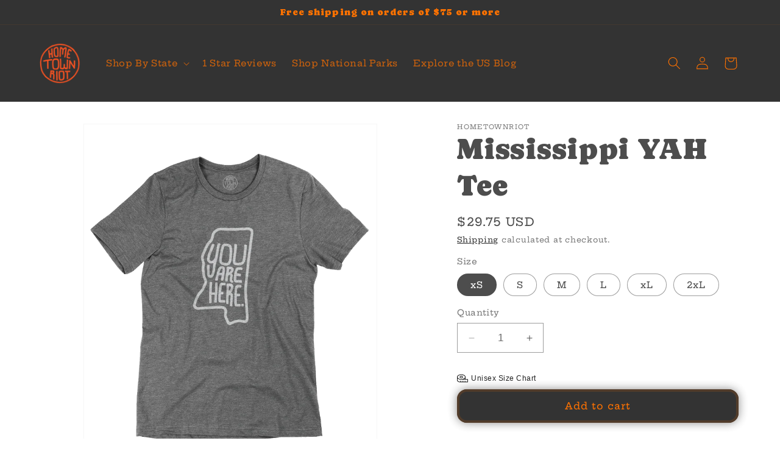

--- FILE ---
content_type: image/svg+xml
request_url: https://cdn.amote.app/assets/reward/blue-gift.svg
body_size: 3776
content:
<svg width="50" height="50" viewBox="0 0 50 50" fill="none" xmlns="http://www.w3.org/2000/svg">
<path d="M39.0318 39.594H10.6987C9.7357 39.594 8.95508 38.8133 8.95508 37.8504V16.4737C8.95508 15.5108 9.7357 14.7301 10.6987 14.7301H39.0317C39.9947 14.7301 40.7753 15.5108 40.7753 16.4737V37.8504C40.7754 38.8133 39.9948 39.594 39.0318 39.594Z" fill="url(#paint0_linear_69044_185718)"/>
<path d="M8.95508 28.4929V37.8504C8.95508 38.8134 9.7357 39.594 10.6987 39.594H39.0317C39.9947 39.594 40.7753 38.8134 40.7753 37.8504V28.4929H8.95508Z" fill="url(#paint1_linear_69044_185718)"/>
<path d="M39.0322 14.7301H24.1895V39.594H39.0321C39.9951 39.594 40.7757 38.8134 40.7757 37.8505V16.4737C40.7758 15.5108 39.9952 14.7301 39.0322 14.7301Z" fill="url(#paint2_linear_69044_185718)"/>
<path d="M39.0318 14.7301H10.6987C9.7357 14.7301 8.95508 15.5108 8.95508 16.4737V26.4586H40.7754V16.4737C40.7754 15.5108 39.9948 14.7301 39.0318 14.7301Z" fill="url(#paint3_linear_69044_185718)"/>
<path d="M38.2008 9.90469H11.5288C11.2001 9.90469 10.8813 10.0173 10.6256 10.2238L9.94734 10.7716C8.71578 11.7663 8 13.2644 8 14.8474V18.1184C8 18.9122 8.64352 19.5558 9.43742 19.5558H40.2921C41.0859 19.5558 41.7295 18.9123 41.7295 18.1184V14.8474C41.7295 13.2644 41.0138 11.7663 39.7822 10.7716L39.1039 10.2238C38.8482 10.0173 38.5295 9.90469 38.2008 9.90469Z" fill="url(#paint4_linear_69044_185718)"/>
<path d="M39.7825 10.7715L39.1042 10.2237C38.8485 10.0172 38.5298 9.90457 38.2011 9.90457H21.2832V19.5557H40.2924C41.0863 19.5557 41.7298 18.9121 41.7298 18.1182V14.8473C41.7298 13.2643 41.0141 11.7661 39.7825 10.7715Z" fill="url(#paint5_linear_69044_185718)"/>
<path d="M8 15.7663V18.1181C8 18.912 8.64352 19.5555 9.43742 19.5555H40.2921C41.0859 19.5555 41.7295 18.912 41.7295 18.1181V15.7663H8Z" fill="url(#paint6_linear_69044_185718)"/>
<path d="M26.1523 39.5941H38.7502V10.0154C38.5769 9.9436 38.3904 9.90469 38.2002 9.90469H26.1523V39.5941Z" fill="url(#paint7_linear_69044_185718)"/>
<path d="M39.7814 10.7716L39.1031 10.2238C38.8474 10.0173 38.5287 9.90469 38.2 9.90469H12.5658L11.6914 10.7791L40.1216 39.2094C40.5191 38.8898 40.7741 38.4002 40.7741 37.8506V19.4709C41.33 19.2723 41.7287 18.7426 41.7287 18.1184V14.8474C41.7288 13.2644 41.013 11.7663 39.7814 10.7716Z" fill="url(#paint8_linear_69044_185718)"/>
<path d="M29.3317 15.0632V39.2778C29.3317 39.6767 29.0084 40.0001 28.6095 40.0001H21.1207C20.7218 40.0001 20.3984 39.6767 20.3984 39.2778V15.0632C20.3984 13.2814 20.5881 11.5944 20.914 10.475L21.0939 9.8581C21.1612 9.62545 21.2463 9.49896 21.333 9.49896H28.397C28.4837 9.49896 28.5688 9.62545 28.6361 9.8581L28.816 10.475C29.142 11.5945 29.3317 13.2815 29.3317 15.0632Z" fill="url(#paint9_linear_69044_185718)"/>
<path d="M20.3984 31.42V39.2777C20.3984 39.6766 20.7218 40 21.1207 40H28.6095C29.0084 40 29.3317 39.6766 29.3317 39.2777V31.42H20.3984Z" fill="url(#paint10_linear_69044_185718)"/>
<path d="M28.6361 9.85804C28.5688 9.62539 28.4837 9.4989 28.397 9.4989H23.5527V40H28.6094C29.0083 40 29.3316 39.6766 29.3316 39.2777V15.0631C29.3316 13.2813 29.142 11.5944 28.8161 10.4749L28.6361 9.85804Z" fill="url(#paint11_linear_69044_185718)"/>
<path d="M28.6361 9.8581C28.5688 9.62545 28.4837 9.49896 28.397 9.49896H21.333C21.2463 9.49896 21.1612 9.62545 21.0939 9.8581L20.914 10.475C20.5881 11.5945 20.3984 13.2814 20.3984 15.0632V23.1629H29.3317V15.0632C29.3317 13.2814 29.142 11.5944 28.8162 10.475L28.6361 9.8581Z" fill="url(#paint12_linear_69044_185718)"/>
<path d="M21.625 8.91814V10.4784C21.625 10.6445 21.4903 10.7792 21.3242 10.7792H14.3378C13.1517 10.7792 12.0558 10.1462 11.4632 9.11876L10.8963 8.13571C10.3577 7.20189 10.2469 6.08157 10.5921 5.06032L11.466 2.4747C11.4942 2.39149 11.5572 2.32478 11.6387 2.29196C11.8467 2.20821 12.0688 2.37321 12.05 2.59665C11.9105 4.25735 12.5249 5.92524 13.7755 7.10353C14.2918 7.58907 14.8904 7.96798 15.5369 8.22478C16.1843 8.48157 16.8797 8.6172 17.5877 8.6172H21.3242C21.4903 8.6172 21.625 8.75196 21.625 8.91814Z" fill="url(#paint13_linear_69044_185718)"/>
<path d="M21.625 8.91814V10.4784C21.625 10.6445 21.4903 10.7792 21.3242 10.7792H14.3378C13.1517 10.7792 12.0558 10.1462 11.4632 9.11876L10.8963 8.13571C10.3577 7.20189 10.2469 6.08157 10.5921 5.06032L11.466 2.4747C11.4942 2.39149 11.5572 2.32478 11.6387 2.29196C11.8467 2.20821 12.0688 2.37321 12.05 2.59665C11.9105 4.25735 12.5249 5.92524 13.7755 7.10353C14.2918 7.58907 14.8904 7.96798 15.5369 8.22478C16.1843 8.48157 16.8797 8.6172 17.5877 8.6172H21.3242C21.4903 8.6172 21.625 8.75196 21.625 8.91814Z" fill="url(#paint14_linear_69044_185718)"/>
<path d="M15.2427 1.18094C14.0057 -0.642893 11.218 -0.286643 10.4647 1.78406L9.56227 4.2607C8.80273 6.34586 9.35703 8.68328 10.972 10.2051C11.4883 10.6906 12.0869 11.0695 12.7334 11.3263C13.3808 11.5831 14.0762 11.7187 14.7841 11.7187H24.8655V8.35414C22.3029 7.65429 18.4075 5.84765 15.2427 1.18094ZM14.0795 10.3437C13.6693 10.3437 13.2664 10.2651 12.8913 10.1163C12.5168 9.96758 12.1699 9.74805 11.8708 9.46672C10.9352 8.585 10.614 7.23078 11.0541 6.02273L11.5769 4.58781C12.0133 3.38812 13.7688 3.09906 14.3451 4.23836C15.9327 7.37773 18.6535 9.02 20.5355 9.81336C20.8134 9.93055 20.7309 10.3437 20.4294 10.3437H14.0795Z" fill="url(#paint15_linear_69044_185718)"/>
<path d="M20.5351 9.81335C20.813 9.93054 20.7305 10.3437 20.4289 10.3437H14.079C13.6688 10.3437 13.2659 10.2651 12.8909 10.1163C12.5163 9.96757 12.1694 9.74804 11.8703 9.46671C10.9518 8.60116 10.6273 7.28062 11.032 6.0896H9.22702C9.20734 7.61804 9.81913 9.11929 10.9715 10.2051C11.4878 10.6907 12.0864 11.0696 12.7329 11.3264C13.3803 11.5832 14.0757 11.7188 14.7837 11.7188H24.865V8.35421C23.5224 7.98757 21.8139 7.31601 20.0364 6.0896H15.5279C17.0819 8.0553 19.0645 9.19343 20.5351 9.81335Z" fill="url(#paint16_linear_69044_185718)"/>
<path d="M28.1055 8.91814V10.4784C28.1055 10.6445 28.2402 10.7792 28.4063 10.7792H35.3927C36.5788 10.7792 37.6747 10.1462 38.2673 9.11876L38.8342 8.13571C39.3727 7.20189 39.4836 6.08157 39.1384 5.06032L38.2645 2.4747C38.2363 2.39149 38.1733 2.32478 38.0918 2.29196C37.8837 2.20821 37.6617 2.37321 37.6805 2.59665C37.82 4.25735 37.2056 5.92524 35.955 7.10353C35.4387 7.58907 34.8401 7.96798 34.1936 8.22478C33.5462 8.48157 32.8508 8.6172 32.1428 8.6172H28.4063C28.2402 8.6172 28.1055 8.75196 28.1055 8.91814Z" fill="url(#paint17_linear_69044_185718)"/>
<path d="M28.1055 8.91814V10.4784C28.1055 10.6445 28.2402 10.7792 28.4063 10.7792H35.3927C36.5788 10.7792 37.6747 10.1462 38.2673 9.11876L38.8342 8.13571C39.3727 7.20189 39.4836 6.08157 39.1384 5.06032L38.2645 2.4747C38.2363 2.39149 38.1733 2.32478 38.0918 2.29196C37.8837 2.20821 37.6617 2.37321 37.6805 2.59665C37.82 4.25735 37.2056 5.92524 35.955 7.10353C35.4387 7.58907 34.8401 7.96798 34.1936 8.22478C33.5462 8.48157 32.8508 8.6172 32.1428 8.6172H28.4063C28.2402 8.6172 28.1055 8.75196 28.1055 8.91814Z" fill="url(#paint18_linear_69044_185718)"/>
<path d="M24.8652 8.35422V11.7188H34.9465C35.6545 11.7188 36.3498 11.5832 36.9973 11.3264C37.6438 11.0696 38.2424 10.6907 38.7587 10.2052C40.3736 8.68336 40.9279 6.34594 40.1684 4.26078L39.266 1.78406C38.5128 -0.286643 35.7251 -0.642893 34.488 1.18094C31.3232 5.84765 27.4278 7.65429 24.8652 8.35422ZM29.3013 10.3437C28.9998 10.3437 28.9173 9.93047 29.1952 9.81336C31.0773 9.02 33.798 7.37781 35.3856 4.23836C35.9618 3.09898 37.7174 3.38812 38.1538 4.58781L38.6766 6.02273C39.1167 7.23078 38.7955 8.58508 37.8599 9.46672C37.5608 9.74805 37.214 9.96758 36.8394 10.1163C36.4643 10.2652 36.0614 10.3437 35.6513 10.3437H29.3013Z" fill="url(#paint19_linear_69044_185718)"/>
<path d="M39.266 1.78406C38.5128 -0.286643 35.725 -0.642893 34.488 1.18094C33.643 2.42695 32.7459 3.46734 31.8359 4.3389V8.33625C33.1438 7.39492 34.458 6.0725 35.3856 4.23836C35.9619 3.09898 37.7174 3.38812 38.1538 4.58781L38.6766 6.02273C39.1167 7.23078 38.7955 8.58508 37.8599 9.46672C37.5608 9.74805 37.214 9.96758 36.8394 10.1163C36.4643 10.2651 36.0614 10.3437 35.6513 10.3437H31.8359V11.7188H34.9465C35.6545 11.7188 36.3498 11.5832 36.9973 11.3264C37.6438 11.0696 38.2424 10.6907 38.7587 10.2052C40.3737 8.68336 40.9279 6.34594 40.1684 4.26078L39.266 1.78406Z" fill="url(#paint20_linear_69044_185718)"/>
<path d="M29.1952 9.81332C28.9173 9.93051 28.9998 10.3436 29.3013 10.3436H35.6513C36.0614 10.3436 36.4643 10.265 36.8394 10.1163C37.2139 9.96754 37.5608 9.74801 37.8599 9.46668C38.7784 8.60113 39.1029 7.28058 38.6982 6.08957H40.5031C40.5228 7.61801 39.911 9.11926 38.7587 10.2051C38.2423 10.6907 37.6438 11.0696 36.9973 11.3264C36.3498 11.5832 35.6545 11.7188 34.9465 11.7188H24.8652V8.35418C26.2078 7.98754 27.9163 7.31598 29.6938 6.08957H34.2023C32.6484 8.05527 30.6657 9.1934 29.1952 9.81332Z" fill="url(#paint21_linear_69044_185718)"/>
<path d="M33.9462 10.3436H29.2994C28.9978 10.3436 28.9152 9.93042 29.1932 9.81331C30.5848 9.22667 32.4346 8.17503 33.9462 6.39808V1.93878C30.8878 6.04566 27.282 7.69355 24.8633 8.35417V11.7188H33.9462V10.3436Z" fill="url(#paint22_linear_69044_185718)"/>
<path d="M27.8272 6.0896C26.937 6.0896 25.8331 6.47319 24.8651 7.11319C23.8971 6.47319 22.7932 6.0896 21.903 6.0896C19.8379 6.0896 19.7051 8.15241 19.7051 10.6969C19.7051 12.299 22.6691 12.892 24.8651 12.4768C27.0611 12.892 30.0251 12.299 30.0251 10.6969C30.0251 8.15241 29.8923 6.0896 27.8272 6.0896Z" fill="url(#paint23_linear_69044_185718)"/>
<path d="M30.0249 10.6972C30.0249 12.299 27.0613 12.8925 24.8652 12.4774C26.1574 12.2334 27.1837 11.64 27.1837 10.6972C27.1837 9.24941 26.1428 7.95809 24.8652 7.1134C25.8331 6.47301 26.9364 6.08957 27.8273 6.08957C29.892 6.08957 30.0249 8.15262 30.0249 10.6972Z" fill="url(#paint24_linear_69044_185718)"/>
<path d="M30.0249 10.6972C30.0249 12.299 27.0613 12.8925 24.8652 12.4774C26.1574 12.2334 27.1837 11.64 27.1837 10.6972C27.1837 9.24941 26.1428 7.95809 24.8652 7.1134C25.8331 6.47301 26.9364 6.08957 27.8273 6.08957C29.892 6.08957 30.0249 8.15262 30.0249 10.6972Z" fill="url(#paint25_linear_69044_185718)"/>
<path d="M27.1852 10.6973C27.1852 11.6392 26.1605 12.2326 24.8691 12.4766H24.8667C22.6707 12.8917 19.707 12.2991 19.707 10.6973C19.707 8.15265 19.84 6.0896 21.9047 6.0896C22.7948 6.0896 23.8988 6.47304 24.8668 7.11343C26.1443 7.95812 27.1852 9.24944 27.1852 10.6973Z" fill="url(#paint26_linear_69044_185718)"/>
<path d="M30.0245 10.6973C30.0245 12.2991 27.0608 12.8917 24.8648 12.4767C22.6688 12.8918 19.7051 12.2992 19.7051 10.6973C19.7051 10.2272 19.7099 9.77406 19.7302 9.34766H29.9994C30.0196 9.77406 30.0245 10.2272 30.0245 10.6973Z" fill="url(#paint27_linear_69044_185718)"/>
<defs>
<linearGradient id="paint0_linear_69044_185718" x1="18.1872" y1="15.4361" x2="30.8937" y2="37.7475" gradientUnits="userSpaceOnUse">
<stop stop-color="#62DBFB"/>
<stop offset="0.1912" stop-color="#57D5FA"/>
<stop offset="0.5232" stop-color="#3BC5F7"/>
<stop offset="0.954" stop-color="#0DABF2"/>
<stop offset="1" stop-color="#08A9F1"/>
</linearGradient>
<linearGradient id="paint1_linear_69044_185718" x1="24.8652" y1="35.5605" x2="24.8652" y2="39.2865" gradientUnits="userSpaceOnUse">
<stop stop-color="#0593FC" stop-opacity="0"/>
<stop offset="0.6831" stop-color="#0389FC" stop-opacity="0.683"/>
<stop offset="1" stop-color="#0182FC"/>
</linearGradient>
<linearGradient id="paint2_linear_69044_185718" x1="34.4052" y1="27.1621" x2="40.698" y2="27.1621" gradientUnits="userSpaceOnUse">
<stop stop-color="#0593FC" stop-opacity="0"/>
<stop offset="0.6831" stop-color="#0389FC" stop-opacity="0.683"/>
<stop offset="1" stop-color="#0182FC"/>
</linearGradient>
<linearGradient id="paint3_linear_69044_185718" x1="24.8652" y1="24.6867" x2="24.8652" y2="19.1521" gradientUnits="userSpaceOnUse">
<stop stop-color="#0593FC" stop-opacity="0"/>
<stop offset="0.6831" stop-color="#0389FC" stop-opacity="0.683"/>
<stop offset="1" stop-color="#0182FC"/>
</linearGradient>
<linearGradient id="paint4_linear_69044_185718" x1="24.8648" y1="11.0294" x2="24.8648" y2="14.3299" gradientUnits="userSpaceOnUse">
<stop stop-color="#62DBFB"/>
<stop offset="0.1912" stop-color="#57D5FA"/>
<stop offset="0.5232" stop-color="#3BC5F7"/>
<stop offset="0.954" stop-color="#0DABF2"/>
<stop offset="1" stop-color="#08A9F1"/>
</linearGradient>
<linearGradient id="paint5_linear_69044_185718" x1="34.5491" y1="14.7301" x2="41.5688" y2="14.7301" gradientUnits="userSpaceOnUse">
<stop stop-color="#0593FC" stop-opacity="0"/>
<stop offset="0.6831" stop-color="#0389FC" stop-opacity="0.683"/>
<stop offset="1" stop-color="#0182FC"/>
</linearGradient>
<linearGradient id="paint6_linear_69044_185718" x1="24.8648" y1="16.6159" x2="24.8648" y2="19.4896" gradientUnits="userSpaceOnUse">
<stop stop-color="#0593FC" stop-opacity="0"/>
<stop offset="0.6831" stop-color="#0389FC" stop-opacity="0.683"/>
<stop offset="1" stop-color="#0182FC"/>
</linearGradient>
<linearGradient id="paint7_linear_69044_185718" x1="33.2025" y1="24.7494" x2="28.695" y2="24.7494" gradientUnits="userSpaceOnUse">
<stop stop-color="#0593FC" stop-opacity="0"/>
<stop offset="0.6831" stop-color="#0389FC" stop-opacity="0.683"/>
<stop offset="1" stop-color="#0182FC"/>
</linearGradient>
<linearGradient id="paint8_linear_69044_185718" x1="26.821" y1="15.6932" x2="26.6284" y2="10.6079" gradientUnits="userSpaceOnUse">
<stop stop-color="#0593FC" stop-opacity="0"/>
<stop offset="0.6831" stop-color="#0389FC" stop-opacity="0.683"/>
<stop offset="1" stop-color="#0182FC"/>
</linearGradient>
<linearGradient id="paint9_linear_69044_185718" x1="22.2526" y1="24.7495" x2="27.9821" y2="24.7495" gradientUnits="userSpaceOnUse">
<stop stop-color="#FEF0AE"/>
<stop offset="1" stop-color="#FBC56D"/>
</linearGradient>
<linearGradient id="paint10_linear_69044_185718" x1="24.8651" y1="37.3722" x2="24.8651" y2="39.8737" gradientUnits="userSpaceOnUse">
<stop stop-color="#DC8758" stop-opacity="0"/>
<stop offset="0.2153" stop-color="#DD8654" stop-opacity="0.215"/>
<stop offset="0.4291" stop-color="#E28448" stop-opacity="0.429"/>
<stop offset="0.6424" stop-color="#EA8034" stop-opacity="0.642"/>
<stop offset="0.8543" stop-color="#F47B18" stop-opacity="0.854"/>
<stop offset="1" stop-color="#FE7701"/>
</linearGradient>
<linearGradient id="paint11_linear_69044_185718" x1="27.0778" y1="24.7495" x2="29.2159" y2="24.7495" gradientUnits="userSpaceOnUse">
<stop stop-color="#DC8758" stop-opacity="0"/>
<stop offset="0.2153" stop-color="#DD8654" stop-opacity="0.215"/>
<stop offset="0.4291" stop-color="#E28448" stop-opacity="0.429"/>
<stop offset="0.6424" stop-color="#EA8034" stop-opacity="0.642"/>
<stop offset="0.8543" stop-color="#F47B18" stop-opacity="0.854"/>
<stop offset="1" stop-color="#FE7701"/>
</linearGradient>
<linearGradient id="paint12_linear_69044_185718" x1="24.865" y1="15.7662" x2="24.865" y2="12.026" gradientUnits="userSpaceOnUse">
<stop stop-color="#DC8758" stop-opacity="0"/>
<stop offset="0.2153" stop-color="#DD8654" stop-opacity="0.215"/>
<stop offset="0.4291" stop-color="#E28448" stop-opacity="0.429"/>
<stop offset="0.6424" stop-color="#EA8034" stop-opacity="0.642"/>
<stop offset="0.8543" stop-color="#F47B18" stop-opacity="0.854"/>
<stop offset="1" stop-color="#FE7701"/>
</linearGradient>
<linearGradient id="paint13_linear_69044_185718" x1="15.4192" y1="3.25321" x2="16.3217" y2="10.0538" gradientUnits="userSpaceOnUse">
<stop stop-color="#FEF0AE"/>
<stop offset="1" stop-color="#FBC56D"/>
</linearGradient>
<linearGradient id="paint14_linear_69044_185718" x1="16.3735" y1="7.33126" x2="8.96057" y2="5.62314" gradientUnits="userSpaceOnUse">
<stop stop-color="#DC8758" stop-opacity="0"/>
<stop offset="0.2153" stop-color="#DD8654" stop-opacity="0.215"/>
<stop offset="0.4291" stop-color="#E28448" stop-opacity="0.429"/>
<stop offset="0.6424" stop-color="#EA8034" stop-opacity="0.642"/>
<stop offset="0.8543" stop-color="#F47B18" stop-opacity="0.854"/>
<stop offset="1" stop-color="#FE7701"/>
</linearGradient>
<linearGradient id="paint15_linear_69044_185718" x1="10.9174" y1="4.15328" x2="18.6956" y2="9.35305" gradientUnits="userSpaceOnUse">
<stop stop-color="#FEF0AE"/>
<stop offset="1" stop-color="#FBC56D"/>
</linearGradient>
<linearGradient id="paint16_linear_69044_185718" x1="17.0458" y1="8.62499" x2="17.0458" y2="11.742" gradientUnits="userSpaceOnUse">
<stop stop-color="#DC8758" stop-opacity="0"/>
<stop offset="0.2153" stop-color="#DD8654" stop-opacity="0.215"/>
<stop offset="0.4291" stop-color="#E28448" stop-opacity="0.429"/>
<stop offset="0.6424" stop-color="#EA8034" stop-opacity="0.642"/>
<stop offset="0.8543" stop-color="#F47B18" stop-opacity="0.854"/>
<stop offset="1" stop-color="#FE7701"/>
</linearGradient>
<linearGradient id="paint17_linear_69044_185718" x1="34.3113" y1="3.25321" x2="33.4088" y2="10.0538" gradientUnits="userSpaceOnUse">
<stop stop-color="#FEF0AE"/>
<stop offset="1" stop-color="#FBC56D"/>
</linearGradient>
<linearGradient id="paint18_linear_69044_185718" x1="33.357" y1="7.33126" x2="40.7699" y2="5.62314" gradientUnits="userSpaceOnUse">
<stop stop-color="#DC8758" stop-opacity="0"/>
<stop offset="0.2153" stop-color="#DD8654" stop-opacity="0.215"/>
<stop offset="0.4291" stop-color="#E28448" stop-opacity="0.429"/>
<stop offset="0.6424" stop-color="#EA8034" stop-opacity="0.642"/>
<stop offset="0.8543" stop-color="#F47B18" stop-opacity="0.854"/>
<stop offset="1" stop-color="#FE7701"/>
</linearGradient>
<linearGradient id="paint19_linear_69044_185718" x1="30.9352" y1="5.53078" x2="37.1378" y2="11.0013" gradientUnits="userSpaceOnUse">
<stop stop-color="#FEF0AE"/>
<stop offset="1" stop-color="#FBC56D"/>
</linearGradient>
<linearGradient id="paint20_linear_69044_185718" x1="37.7059" y1="5.49734" x2="40.287" y2="4.95797" gradientUnits="userSpaceOnUse">
<stop stop-color="#DC8758" stop-opacity="0"/>
<stop offset="0.2153" stop-color="#DD8654" stop-opacity="0.215"/>
<stop offset="0.4291" stop-color="#E28448" stop-opacity="0.429"/>
<stop offset="0.6424" stop-color="#EA8034" stop-opacity="0.642"/>
<stop offset="0.8543" stop-color="#F47B18" stop-opacity="0.854"/>
<stop offset="1" stop-color="#FE7701"/>
</linearGradient>
<linearGradient id="paint21_linear_69044_185718" x1="32.6844" y1="8.62496" x2="32.6844" y2="11.742" gradientUnits="userSpaceOnUse">
<stop stop-color="#DC8758" stop-opacity="0"/>
<stop offset="0.2153" stop-color="#DD8654" stop-opacity="0.215"/>
<stop offset="0.4291" stop-color="#E28448" stop-opacity="0.429"/>
<stop offset="0.6424" stop-color="#EA8034" stop-opacity="0.642"/>
<stop offset="0.8543" stop-color="#F47B18" stop-opacity="0.854"/>
<stop offset="1" stop-color="#FE7701"/>
</linearGradient>
<linearGradient id="paint22_linear_69044_185718" x1="32.0444" y1="7.29972" x2="29.0105" y2="8.05097" gradientUnits="userSpaceOnUse">
<stop stop-color="#DC8758" stop-opacity="0"/>
<stop offset="0.2153" stop-color="#DD8654" stop-opacity="0.215"/>
<stop offset="0.4291" stop-color="#E28448" stop-opacity="0.429"/>
<stop offset="0.6424" stop-color="#EA8034" stop-opacity="0.642"/>
<stop offset="0.8543" stop-color="#F47B18" stop-opacity="0.854"/>
<stop offset="1" stop-color="#FE7701"/>
</linearGradient>
<linearGradient id="paint23_linear_69044_185718" x1="23.9902" y1="7.76046" x2="25.8394" y2="11.4589" gradientUnits="userSpaceOnUse">
<stop stop-color="#FEF0AE"/>
<stop offset="1" stop-color="#FBC56D"/>
</linearGradient>
<linearGradient id="paint24_linear_69044_185718" x1="26.6999" y1="9.14699" x2="24.2728" y2="6.34426" gradientUnits="userSpaceOnUse">
<stop stop-color="#DC8758" stop-opacity="0"/>
<stop offset="0.2153" stop-color="#DD8654" stop-opacity="0.215"/>
<stop offset="0.4291" stop-color="#E28448" stop-opacity="0.429"/>
<stop offset="0.6424" stop-color="#EA8034" stop-opacity="0.642"/>
<stop offset="0.8543" stop-color="#F47B18" stop-opacity="0.854"/>
<stop offset="1" stop-color="#FE7701"/>
</linearGradient>
<linearGradient id="paint25_linear_69044_185718" x1="27.7012" y1="9.30121" x2="29.7238" y2="9.12785" gradientUnits="userSpaceOnUse">
<stop stop-color="#DC8758" stop-opacity="0"/>
<stop offset="0.2153" stop-color="#DD8654" stop-opacity="0.215"/>
<stop offset="0.4291" stop-color="#E28448" stop-opacity="0.429"/>
<stop offset="0.6424" stop-color="#EA8034" stop-opacity="0.642"/>
<stop offset="0.8543" stop-color="#F47B18" stop-opacity="0.854"/>
<stop offset="1" stop-color="#FE7701"/>
</linearGradient>
<linearGradient id="paint26_linear_69044_185718" x1="23.5314" y1="10.7544" x2="24.3404" y2="12.9215" gradientUnits="userSpaceOnUse">
<stop stop-color="#DC8758" stop-opacity="0"/>
<stop offset="0.2153" stop-color="#DD8654" stop-opacity="0.215"/>
<stop offset="0.4291" stop-color="#E28448" stop-opacity="0.429"/>
<stop offset="0.6424" stop-color="#EA8034" stop-opacity="0.642"/>
<stop offset="0.8543" stop-color="#F47B18" stop-opacity="0.854"/>
<stop offset="1" stop-color="#FE7701"/>
</linearGradient>
<linearGradient id="paint27_linear_69044_185718" x1="24.8648" y1="10.4496" x2="24.8648" y2="12.5589" gradientUnits="userSpaceOnUse">
<stop stop-color="#DC8758" stop-opacity="0"/>
<stop offset="0.2153" stop-color="#DD8654" stop-opacity="0.215"/>
<stop offset="0.4291" stop-color="#E28448" stop-opacity="0.429"/>
<stop offset="0.6424" stop-color="#EA8034" stop-opacity="0.642"/>
<stop offset="0.8543" stop-color="#F47B18" stop-opacity="0.854"/>
<stop offset="1" stop-color="#FE7701"/>
</linearGradient>
</defs>
</svg>


--- FILE ---
content_type: text/javascript; charset=utf-8
request_url: https://hometownriot.com/products/mississippi-yah.js
body_size: 414
content:
{"id":1871979315264,"title":"Mississippi YAH Tee","handle":"mississippi-yah","description":"\u003cp\u003e\u003cmeta charset=\"utf-8\"\u003eCelebrate the Magnolia State and all the charm that makes it home. From Jackson to Biloxi, our tee reminds you that home is more than a place, it’s where your roots run deep. Made for everyday wear, it’s an easy way to show your Mississippi pride. Grab yours today and rep where you belong.\u003c\/p\u003e\n\u003cp\u003ePrinted on super soft poly\/cotton blend material.\u003c\/p\u003e\n\u003cdiv class=\"powr-tabs\" id=\"4e3dbda5_1548273324\"\u003e\u003c\/div\u003e","published_at":"2018-12-17T13:28:34-05:00","created_at":"2018-12-17T13:22:54-05:00","vendor":"HomeTownRiot","type":"","tags":["Mississippi","Southeast","unisex","You Are Here"],"price":2975,"price_min":2975,"price_max":2975,"available":true,"price_varies":false,"compare_at_price":null,"compare_at_price_min":0,"compare_at_price_max":0,"compare_at_price_varies":false,"variants":[{"id":18404389453888,"title":"xS","option1":"xS","option2":null,"option3":null,"sku":"","requires_shipping":true,"taxable":true,"featured_image":null,"available":true,"name":"Mississippi YAH Tee - xS","public_title":"xS","options":["xS"],"price":2975,"weight":0,"compare_at_price":null,"inventory_management":null,"barcode":null,"requires_selling_plan":false,"selling_plan_allocations":[]},{"id":18404389388352,"title":"S","option1":"S","option2":null,"option3":null,"sku":"","requires_shipping":true,"taxable":true,"featured_image":null,"available":true,"name":"Mississippi YAH Tee - S","public_title":"S","options":["S"],"price":2975,"weight":0,"compare_at_price":null,"inventory_management":null,"barcode":null,"requires_selling_plan":false,"selling_plan_allocations":[]},{"id":18404389355584,"title":"M","option1":"M","option2":null,"option3":null,"sku":"","requires_shipping":true,"taxable":true,"featured_image":null,"available":true,"name":"Mississippi YAH Tee - M","public_title":"M","options":["M"],"price":2975,"weight":0,"compare_at_price":null,"inventory_management":null,"barcode":null,"requires_selling_plan":false,"selling_plan_allocations":[]},{"id":18404389519424,"title":"L","option1":"L","option2":null,"option3":null,"sku":"","requires_shipping":true,"taxable":true,"featured_image":null,"available":true,"name":"Mississippi YAH Tee - L","public_title":"L","options":["L"],"price":2975,"weight":0,"compare_at_price":null,"inventory_management":null,"barcode":null,"requires_selling_plan":false,"selling_plan_allocations":[]},{"id":18404389421120,"title":"xL","option1":"xL","option2":null,"option3":null,"sku":"","requires_shipping":true,"taxable":true,"featured_image":null,"available":true,"name":"Mississippi YAH Tee - xL","public_title":"xL","options":["xL"],"price":2975,"weight":0,"compare_at_price":null,"inventory_management":null,"barcode":null,"requires_selling_plan":false,"selling_plan_allocations":[]},{"id":18404389486656,"title":"2xL","option1":"2xL","option2":null,"option3":null,"sku":"","requires_shipping":true,"taxable":true,"featured_image":null,"available":true,"name":"Mississippi YAH Tee - 2xL","public_title":"2xL","options":["2xL"],"price":2975,"weight":0,"compare_at_price":null,"inventory_management":null,"barcode":null,"requires_selling_plan":false,"selling_plan_allocations":[]}],"images":["\/\/cdn.shopify.com\/s\/files\/1\/0123\/6231\/7888\/files\/Mississippi-YAH-proof.png?v=1761245666"],"featured_image":"\/\/cdn.shopify.com\/s\/files\/1\/0123\/6231\/7888\/files\/Mississippi-YAH-proof.png?v=1761245666","options":[{"name":"Size","position":1,"values":["xS","S","M","L","xL","2xL"]}],"url":"\/products\/mississippi-yah","media":[{"alt":null,"id":25991644840023,"position":1,"preview_image":{"aspect_ratio":0.877,"height":1140,"width":1000,"src":"https:\/\/cdn.shopify.com\/s\/files\/1\/0123\/6231\/7888\/files\/Mississippi-YAH-proof.png?v=1761245666"},"aspect_ratio":0.877,"height":1140,"media_type":"image","src":"https:\/\/cdn.shopify.com\/s\/files\/1\/0123\/6231\/7888\/files\/Mississippi-YAH-proof.png?v=1761245666","width":1000}],"requires_selling_plan":false,"selling_plan_groups":[]}

--- FILE ---
content_type: text/javascript; charset=utf-8
request_url: https://hometownriot.com/products/mississippi-yah.js
body_size: 168
content:
{"id":1871979315264,"title":"Mississippi YAH Tee","handle":"mississippi-yah","description":"\u003cp\u003e\u003cmeta charset=\"utf-8\"\u003eCelebrate the Magnolia State and all the charm that makes it home. From Jackson to Biloxi, our tee reminds you that home is more than a place, it’s where your roots run deep. Made for everyday wear, it’s an easy way to show your Mississippi pride. Grab yours today and rep where you belong.\u003c\/p\u003e\n\u003cp\u003ePrinted on super soft poly\/cotton blend material.\u003c\/p\u003e\n\u003cdiv class=\"powr-tabs\" id=\"4e3dbda5_1548273324\"\u003e\u003c\/div\u003e","published_at":"2018-12-17T13:28:34-05:00","created_at":"2018-12-17T13:22:54-05:00","vendor":"HomeTownRiot","type":"","tags":["Mississippi","Southeast","unisex","You Are Here"],"price":2975,"price_min":2975,"price_max":2975,"available":true,"price_varies":false,"compare_at_price":null,"compare_at_price_min":0,"compare_at_price_max":0,"compare_at_price_varies":false,"variants":[{"id":18404389453888,"title":"xS","option1":"xS","option2":null,"option3":null,"sku":"","requires_shipping":true,"taxable":true,"featured_image":null,"available":true,"name":"Mississippi YAH Tee - xS","public_title":"xS","options":["xS"],"price":2975,"weight":0,"compare_at_price":null,"inventory_management":null,"barcode":null,"requires_selling_plan":false,"selling_plan_allocations":[]},{"id":18404389388352,"title":"S","option1":"S","option2":null,"option3":null,"sku":"","requires_shipping":true,"taxable":true,"featured_image":null,"available":true,"name":"Mississippi YAH Tee - S","public_title":"S","options":["S"],"price":2975,"weight":0,"compare_at_price":null,"inventory_management":null,"barcode":null,"requires_selling_plan":false,"selling_plan_allocations":[]},{"id":18404389355584,"title":"M","option1":"M","option2":null,"option3":null,"sku":"","requires_shipping":true,"taxable":true,"featured_image":null,"available":true,"name":"Mississippi YAH Tee - M","public_title":"M","options":["M"],"price":2975,"weight":0,"compare_at_price":null,"inventory_management":null,"barcode":null,"requires_selling_plan":false,"selling_plan_allocations":[]},{"id":18404389519424,"title":"L","option1":"L","option2":null,"option3":null,"sku":"","requires_shipping":true,"taxable":true,"featured_image":null,"available":true,"name":"Mississippi YAH Tee - L","public_title":"L","options":["L"],"price":2975,"weight":0,"compare_at_price":null,"inventory_management":null,"barcode":null,"requires_selling_plan":false,"selling_plan_allocations":[]},{"id":18404389421120,"title":"xL","option1":"xL","option2":null,"option3":null,"sku":"","requires_shipping":true,"taxable":true,"featured_image":null,"available":true,"name":"Mississippi YAH Tee - xL","public_title":"xL","options":["xL"],"price":2975,"weight":0,"compare_at_price":null,"inventory_management":null,"barcode":null,"requires_selling_plan":false,"selling_plan_allocations":[]},{"id":18404389486656,"title":"2xL","option1":"2xL","option2":null,"option3":null,"sku":"","requires_shipping":true,"taxable":true,"featured_image":null,"available":true,"name":"Mississippi YAH Tee - 2xL","public_title":"2xL","options":["2xL"],"price":2975,"weight":0,"compare_at_price":null,"inventory_management":null,"barcode":null,"requires_selling_plan":false,"selling_plan_allocations":[]}],"images":["\/\/cdn.shopify.com\/s\/files\/1\/0123\/6231\/7888\/files\/Mississippi-YAH-proof.png?v=1761245666"],"featured_image":"\/\/cdn.shopify.com\/s\/files\/1\/0123\/6231\/7888\/files\/Mississippi-YAH-proof.png?v=1761245666","options":[{"name":"Size","position":1,"values":["xS","S","M","L","xL","2xL"]}],"url":"\/products\/mississippi-yah","media":[{"alt":null,"id":25991644840023,"position":1,"preview_image":{"aspect_ratio":0.877,"height":1140,"width":1000,"src":"https:\/\/cdn.shopify.com\/s\/files\/1\/0123\/6231\/7888\/files\/Mississippi-YAH-proof.png?v=1761245666"},"aspect_ratio":0.877,"height":1140,"media_type":"image","src":"https:\/\/cdn.shopify.com\/s\/files\/1\/0123\/6231\/7888\/files\/Mississippi-YAH-proof.png?v=1761245666","width":1000}],"requires_selling_plan":false,"selling_plan_groups":[]}

--- FILE ---
content_type: text/javascript; charset=utf-8
request_url: https://hometownriot.com/products/mississippi-yah.js
body_size: 469
content:
{"id":1871979315264,"title":"Mississippi YAH Tee","handle":"mississippi-yah","description":"\u003cp\u003e\u003cmeta charset=\"utf-8\"\u003eCelebrate the Magnolia State and all the charm that makes it home. From Jackson to Biloxi, our tee reminds you that home is more than a place, it’s where your roots run deep. Made for everyday wear, it’s an easy way to show your Mississippi pride. Grab yours today and rep where you belong.\u003c\/p\u003e\n\u003cp\u003ePrinted on super soft poly\/cotton blend material.\u003c\/p\u003e\n\u003cdiv class=\"powr-tabs\" id=\"4e3dbda5_1548273324\"\u003e\u003c\/div\u003e","published_at":"2018-12-17T13:28:34-05:00","created_at":"2018-12-17T13:22:54-05:00","vendor":"HomeTownRiot","type":"","tags":["Mississippi","Southeast","unisex","You Are Here"],"price":2975,"price_min":2975,"price_max":2975,"available":true,"price_varies":false,"compare_at_price":null,"compare_at_price_min":0,"compare_at_price_max":0,"compare_at_price_varies":false,"variants":[{"id":18404389453888,"title":"xS","option1":"xS","option2":null,"option3":null,"sku":"","requires_shipping":true,"taxable":true,"featured_image":null,"available":true,"name":"Mississippi YAH Tee - xS","public_title":"xS","options":["xS"],"price":2975,"weight":0,"compare_at_price":null,"inventory_management":null,"barcode":null,"requires_selling_plan":false,"selling_plan_allocations":[]},{"id":18404389388352,"title":"S","option1":"S","option2":null,"option3":null,"sku":"","requires_shipping":true,"taxable":true,"featured_image":null,"available":true,"name":"Mississippi YAH Tee - S","public_title":"S","options":["S"],"price":2975,"weight":0,"compare_at_price":null,"inventory_management":null,"barcode":null,"requires_selling_plan":false,"selling_plan_allocations":[]},{"id":18404389355584,"title":"M","option1":"M","option2":null,"option3":null,"sku":"","requires_shipping":true,"taxable":true,"featured_image":null,"available":true,"name":"Mississippi YAH Tee - M","public_title":"M","options":["M"],"price":2975,"weight":0,"compare_at_price":null,"inventory_management":null,"barcode":null,"requires_selling_plan":false,"selling_plan_allocations":[]},{"id":18404389519424,"title":"L","option1":"L","option2":null,"option3":null,"sku":"","requires_shipping":true,"taxable":true,"featured_image":null,"available":true,"name":"Mississippi YAH Tee - L","public_title":"L","options":["L"],"price":2975,"weight":0,"compare_at_price":null,"inventory_management":null,"barcode":null,"requires_selling_plan":false,"selling_plan_allocations":[]},{"id":18404389421120,"title":"xL","option1":"xL","option2":null,"option3":null,"sku":"","requires_shipping":true,"taxable":true,"featured_image":null,"available":true,"name":"Mississippi YAH Tee - xL","public_title":"xL","options":["xL"],"price":2975,"weight":0,"compare_at_price":null,"inventory_management":null,"barcode":null,"requires_selling_plan":false,"selling_plan_allocations":[]},{"id":18404389486656,"title":"2xL","option1":"2xL","option2":null,"option3":null,"sku":"","requires_shipping":true,"taxable":true,"featured_image":null,"available":true,"name":"Mississippi YAH Tee - 2xL","public_title":"2xL","options":["2xL"],"price":2975,"weight":0,"compare_at_price":null,"inventory_management":null,"barcode":null,"requires_selling_plan":false,"selling_plan_allocations":[]}],"images":["\/\/cdn.shopify.com\/s\/files\/1\/0123\/6231\/7888\/files\/Mississippi-YAH-proof.png?v=1761245666"],"featured_image":"\/\/cdn.shopify.com\/s\/files\/1\/0123\/6231\/7888\/files\/Mississippi-YAH-proof.png?v=1761245666","options":[{"name":"Size","position":1,"values":["xS","S","M","L","xL","2xL"]}],"url":"\/products\/mississippi-yah","media":[{"alt":null,"id":25991644840023,"position":1,"preview_image":{"aspect_ratio":0.877,"height":1140,"width":1000,"src":"https:\/\/cdn.shopify.com\/s\/files\/1\/0123\/6231\/7888\/files\/Mississippi-YAH-proof.png?v=1761245666"},"aspect_ratio":0.877,"height":1140,"media_type":"image","src":"https:\/\/cdn.shopify.com\/s\/files\/1\/0123\/6231\/7888\/files\/Mississippi-YAH-proof.png?v=1761245666","width":1000}],"requires_selling_plan":false,"selling_plan_groups":[]}

--- FILE ---
content_type: text/javascript; charset=utf-8
request_url: https://hometownriot.com/products/mississippi-yah.js
body_size: 166
content:
{"id":1871979315264,"title":"Mississippi YAH Tee","handle":"mississippi-yah","description":"\u003cp\u003e\u003cmeta charset=\"utf-8\"\u003eCelebrate the Magnolia State and all the charm that makes it home. From Jackson to Biloxi, our tee reminds you that home is more than a place, it’s where your roots run deep. Made for everyday wear, it’s an easy way to show your Mississippi pride. Grab yours today and rep where you belong.\u003c\/p\u003e\n\u003cp\u003ePrinted on super soft poly\/cotton blend material.\u003c\/p\u003e\n\u003cdiv class=\"powr-tabs\" id=\"4e3dbda5_1548273324\"\u003e\u003c\/div\u003e","published_at":"2018-12-17T13:28:34-05:00","created_at":"2018-12-17T13:22:54-05:00","vendor":"HomeTownRiot","type":"","tags":["Mississippi","Southeast","unisex","You Are Here"],"price":2975,"price_min":2975,"price_max":2975,"available":true,"price_varies":false,"compare_at_price":null,"compare_at_price_min":0,"compare_at_price_max":0,"compare_at_price_varies":false,"variants":[{"id":18404389453888,"title":"xS","option1":"xS","option2":null,"option3":null,"sku":"","requires_shipping":true,"taxable":true,"featured_image":null,"available":true,"name":"Mississippi YAH Tee - xS","public_title":"xS","options":["xS"],"price":2975,"weight":0,"compare_at_price":null,"inventory_management":null,"barcode":null,"requires_selling_plan":false,"selling_plan_allocations":[]},{"id":18404389388352,"title":"S","option1":"S","option2":null,"option3":null,"sku":"","requires_shipping":true,"taxable":true,"featured_image":null,"available":true,"name":"Mississippi YAH Tee - S","public_title":"S","options":["S"],"price":2975,"weight":0,"compare_at_price":null,"inventory_management":null,"barcode":null,"requires_selling_plan":false,"selling_plan_allocations":[]},{"id":18404389355584,"title":"M","option1":"M","option2":null,"option3":null,"sku":"","requires_shipping":true,"taxable":true,"featured_image":null,"available":true,"name":"Mississippi YAH Tee - M","public_title":"M","options":["M"],"price":2975,"weight":0,"compare_at_price":null,"inventory_management":null,"barcode":null,"requires_selling_plan":false,"selling_plan_allocations":[]},{"id":18404389519424,"title":"L","option1":"L","option2":null,"option3":null,"sku":"","requires_shipping":true,"taxable":true,"featured_image":null,"available":true,"name":"Mississippi YAH Tee - L","public_title":"L","options":["L"],"price":2975,"weight":0,"compare_at_price":null,"inventory_management":null,"barcode":null,"requires_selling_plan":false,"selling_plan_allocations":[]},{"id":18404389421120,"title":"xL","option1":"xL","option2":null,"option3":null,"sku":"","requires_shipping":true,"taxable":true,"featured_image":null,"available":true,"name":"Mississippi YAH Tee - xL","public_title":"xL","options":["xL"],"price":2975,"weight":0,"compare_at_price":null,"inventory_management":null,"barcode":null,"requires_selling_plan":false,"selling_plan_allocations":[]},{"id":18404389486656,"title":"2xL","option1":"2xL","option2":null,"option3":null,"sku":"","requires_shipping":true,"taxable":true,"featured_image":null,"available":true,"name":"Mississippi YAH Tee - 2xL","public_title":"2xL","options":["2xL"],"price":2975,"weight":0,"compare_at_price":null,"inventory_management":null,"barcode":null,"requires_selling_plan":false,"selling_plan_allocations":[]}],"images":["\/\/cdn.shopify.com\/s\/files\/1\/0123\/6231\/7888\/files\/Mississippi-YAH-proof.png?v=1761245666"],"featured_image":"\/\/cdn.shopify.com\/s\/files\/1\/0123\/6231\/7888\/files\/Mississippi-YAH-proof.png?v=1761245666","options":[{"name":"Size","position":1,"values":["xS","S","M","L","xL","2xL"]}],"url":"\/products\/mississippi-yah","media":[{"alt":null,"id":25991644840023,"position":1,"preview_image":{"aspect_ratio":0.877,"height":1140,"width":1000,"src":"https:\/\/cdn.shopify.com\/s\/files\/1\/0123\/6231\/7888\/files\/Mississippi-YAH-proof.png?v=1761245666"},"aspect_ratio":0.877,"height":1140,"media_type":"image","src":"https:\/\/cdn.shopify.com\/s\/files\/1\/0123\/6231\/7888\/files\/Mississippi-YAH-proof.png?v=1761245666","width":1000}],"requires_selling_plan":false,"selling_plan_groups":[]}

--- FILE ---
content_type: text/javascript; charset=utf-8
request_url: https://hometownriot.com/products/mississippi-yah.js
body_size: -64
content:
{"id":1871979315264,"title":"Mississippi YAH Tee","handle":"mississippi-yah","description":"\u003cp\u003e\u003cmeta charset=\"utf-8\"\u003eCelebrate the Magnolia State and all the charm that makes it home. From Jackson to Biloxi, our tee reminds you that home is more than a place, it’s where your roots run deep. Made for everyday wear, it’s an easy way to show your Mississippi pride. Grab yours today and rep where you belong.\u003c\/p\u003e\n\u003cp\u003ePrinted on super soft poly\/cotton blend material.\u003c\/p\u003e\n\u003cdiv class=\"powr-tabs\" id=\"4e3dbda5_1548273324\"\u003e\u003c\/div\u003e","published_at":"2018-12-17T13:28:34-05:00","created_at":"2018-12-17T13:22:54-05:00","vendor":"HomeTownRiot","type":"","tags":["Mississippi","Southeast","unisex","You Are Here"],"price":2975,"price_min":2975,"price_max":2975,"available":true,"price_varies":false,"compare_at_price":null,"compare_at_price_min":0,"compare_at_price_max":0,"compare_at_price_varies":false,"variants":[{"id":18404389453888,"title":"xS","option1":"xS","option2":null,"option3":null,"sku":"","requires_shipping":true,"taxable":true,"featured_image":null,"available":true,"name":"Mississippi YAH Tee - xS","public_title":"xS","options":["xS"],"price":2975,"weight":0,"compare_at_price":null,"inventory_management":null,"barcode":null,"requires_selling_plan":false,"selling_plan_allocations":[]},{"id":18404389388352,"title":"S","option1":"S","option2":null,"option3":null,"sku":"","requires_shipping":true,"taxable":true,"featured_image":null,"available":true,"name":"Mississippi YAH Tee - S","public_title":"S","options":["S"],"price":2975,"weight":0,"compare_at_price":null,"inventory_management":null,"barcode":null,"requires_selling_plan":false,"selling_plan_allocations":[]},{"id":18404389355584,"title":"M","option1":"M","option2":null,"option3":null,"sku":"","requires_shipping":true,"taxable":true,"featured_image":null,"available":true,"name":"Mississippi YAH Tee - M","public_title":"M","options":["M"],"price":2975,"weight":0,"compare_at_price":null,"inventory_management":null,"barcode":null,"requires_selling_plan":false,"selling_plan_allocations":[]},{"id":18404389519424,"title":"L","option1":"L","option2":null,"option3":null,"sku":"","requires_shipping":true,"taxable":true,"featured_image":null,"available":true,"name":"Mississippi YAH Tee - L","public_title":"L","options":["L"],"price":2975,"weight":0,"compare_at_price":null,"inventory_management":null,"barcode":null,"requires_selling_plan":false,"selling_plan_allocations":[]},{"id":18404389421120,"title":"xL","option1":"xL","option2":null,"option3":null,"sku":"","requires_shipping":true,"taxable":true,"featured_image":null,"available":true,"name":"Mississippi YAH Tee - xL","public_title":"xL","options":["xL"],"price":2975,"weight":0,"compare_at_price":null,"inventory_management":null,"barcode":null,"requires_selling_plan":false,"selling_plan_allocations":[]},{"id":18404389486656,"title":"2xL","option1":"2xL","option2":null,"option3":null,"sku":"","requires_shipping":true,"taxable":true,"featured_image":null,"available":true,"name":"Mississippi YAH Tee - 2xL","public_title":"2xL","options":["2xL"],"price":2975,"weight":0,"compare_at_price":null,"inventory_management":null,"barcode":null,"requires_selling_plan":false,"selling_plan_allocations":[]}],"images":["\/\/cdn.shopify.com\/s\/files\/1\/0123\/6231\/7888\/files\/Mississippi-YAH-proof.png?v=1761245666"],"featured_image":"\/\/cdn.shopify.com\/s\/files\/1\/0123\/6231\/7888\/files\/Mississippi-YAH-proof.png?v=1761245666","options":[{"name":"Size","position":1,"values":["xS","S","M","L","xL","2xL"]}],"url":"\/products\/mississippi-yah","media":[{"alt":null,"id":25991644840023,"position":1,"preview_image":{"aspect_ratio":0.877,"height":1140,"width":1000,"src":"https:\/\/cdn.shopify.com\/s\/files\/1\/0123\/6231\/7888\/files\/Mississippi-YAH-proof.png?v=1761245666"},"aspect_ratio":0.877,"height":1140,"media_type":"image","src":"https:\/\/cdn.shopify.com\/s\/files\/1\/0123\/6231\/7888\/files\/Mississippi-YAH-proof.png?v=1761245666","width":1000}],"requires_selling_plan":false,"selling_plan_groups":[]}